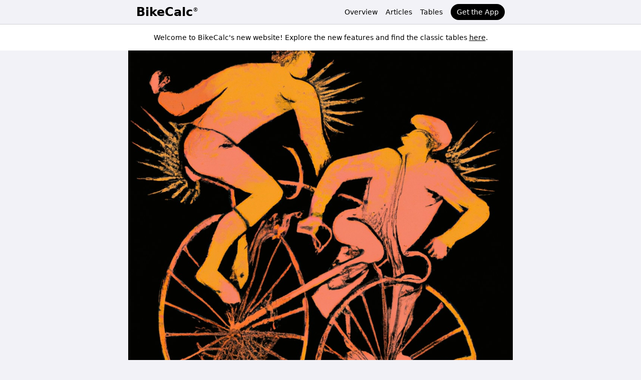

--- FILE ---
content_type: text/html; charset=utf-8
request_url: https://bikecalc.com/articles/gear-inches.html
body_size: 18802
content:
<!doctype html>
<html dir="ltr" lang="en">
  <head>
    <title>Gear Inches | BikeCalc</title>
    <meta charset="UTF-8"/>
    <!-- Scripts -->
    <script async src="https://www.googletagmanager.com/gtag/js?id=G-FTZG4YMG74"></script>

    <script>
  window.dataLayer = window.dataLayer || [];
  function gtag() { dataLayer.push(arguments); }
  gtag("js", new Date());
  gtag("config", "G-FTZG4YMG74");
</script>

    <script async src="https://pagead2.googlesyndication.com/pagead/js/adsbygoogle.js?client=ca-pub-5557957383572195" crossorigin="anonymous"></script>

    <script type="application/ld+json">
    {
      "@context": "http://schema.org",
      "@type": "Article",
      "author": {
        "@type": "Organization",
        "name": "BikeCalc",
        "url": "https://www.bikecalc.com/index.html"
      },
      "headline": "Gear Inches: Learn about the customary gearing system still in use today | BikeCalc",
      "image": "https://www.bikecalc.com/assets/gear-inches.png",
      "url": "https://www.bikecalc.com/articles/gear-inches.html"
    }
    </script>
    <!-- Meta Tags -->
    <meta name="apple-mobile-web-app-capable" content="no"/>
    <meta name="apple-mobile-web-app-title" content="BikeCalc"/>
    <meta name="application-name" content="BikeCalc"/>
    <meta name="author" content="Alexandre H. Saad"/>
    <meta name="color-scheme" content="light dark"/>
    <meta name="copyright" content="A. H. de Quatre Ltd."/>
    <!-- TODO: Write page description -->
    <meta name="description" content=""/>
    <meta name="google" content="notranslate"/>
    <meta name="keywords" content=""/>
    <meta name="mobile-web-app-capable" content="no"/>
    <meta name="viewport" content="width=device-width, initial-scale=1.0"/>
    <!-- Open Graph Tags -->
    <meta property="og:determiner" content=""/>
    <meta property="og:image" content="https://www.bikecalc.com/assets/gear-inches.png"/>
    <meta property="og:locale" content="en_US"/>
    <meta property="og:site_name" content="BikeCalc"/>
    <meta property="og:title" content="Gear Inches | BikeCalc"/>
    <meta property="og:type" content="website"/>
    <meta property="og:url" content="https://www.bikecalc.com/articles/gear-inches.html"/>
    <!-- Links -->
    <link rel="apple-touch-icon" href="/assets/favicon.png"/>
    <link rel="canonical" href="https://www.bikecalc.com/articles/gear-inches.html"/>
    <link rel="shortcut icon" type="image/png" href="/assets/favicon.png"/>
    <link rel="stylesheet" type="text/css" href="/styles/anchor.css?version=6"/>
    <link rel="stylesheet" type="text/css" href="/styles/disclosure.css?version=6"/>
    <link rel="stylesheet" type="text/css" href="/styles/app.generated.css?version=6"/>
  </head>
  <body oncontextmenu="false" class="select-none min-h-screen bg-systemGroupedBackground">
    <noscript>JavaScript is Disabled.</noscript>
    <!-- Top Navigation Section -->
    <header class="bg-systemGroupedBackground bg-opacity-90 backdrop-blur-md border-b border-systemGray4 sticky top-0 w-full z-50">
  <div class="flex justify-between items-center whitespace-nowrap max-w-3xl h-12 mx-auto px-4 space-x-4">
    <div class="flex items-start">
      <a title="Visit the home page" href="/index.html" class="font-semibold text-2xl">BikeCalc</a>
      <p class="font-extralight text-[11px] pt-[3.5px]">®</p>
    </div>
    <nav class="flex items-center space-x-4">
      <!-- Desktop Navigation -->
      <div class="hidden sm:block">
        <ul class="flex items-center space-x-4 text-sm font-medium">
          <li>
            <a title="Visit the home page" href="/index.html">Overview</a>
          </li>
          <li>
            <a title="View the list of articles" href="/articles/index.html">Articles</a>
          </li>
          <li>
            <a title="View the list of tables" href="/tables/index.html">Tables</a>
          </li>
        </ul>
      </div>
      <!-- Mobile Navigation -->
      <div class="block sm:hidden">
        <details id="mobile-menu" class="group">
          <summary>
            <div class="cursor-pointer transition ease-in-out duration-500 group-open:rotate-180">
              <!-- chevron.up.black.medium.16pt -->
<svg version="1.1" xmlns="http://www.w3.org/2000/svg" xmlns:xlink="http://www.w3.org/1999/xlink" width="16.9629" height="10.3418" class="text-primary fill-current">
  <g>
    <rect height="10.3418" opacity="0" width="16.9629" x="0" y="0"/>
    <path d="M0.263672 8.02734C0.0976562 8.18359 0 8.4082 0 8.66211C0 9.16992 0.380859 9.55078 0.888672 9.55078C1.14258 9.55078 1.37695 9.46289 1.52344 9.29688L9.00391 1.66016L7.95898 1.66016L15.4395 9.29688C15.5957 9.46289 15.8301 9.55078 16.0742 9.55078C16.582 9.55078 16.9629 9.16992 16.9629 8.66211C16.9629 8.4082 16.8652 8.18359 16.6992 8.02734L9.14062 0.292969C8.97461 0.107422 8.73047 0 8.48633 0C8.23242 0 7.99805 0.107422 7.82227 0.292969Z"/>
  </g>
</svg>

            </div>
          </summary>
          <div class="absolute w-full left-0 top-12 group-open:no-scroll">
            <ul class="bg-systemGroupedBackground bg-opacity-90 backdrop-blur-md border-b border-systemGray4 text-sm font-medium px-8 pt-2 py-4 divide-y divide-systemGray4">
              <li class="py-4">
                <a title="Visit the home page" href="/index.html">Overview</a>
              </li>
              <li class="py-4">
                <a title="View the list of articles" href="/articles/index.html">Articles</a>
              </li>
              <li class="py-4">
                <a title="View the list of tables" href="/tables/index.html">Tables</a>
              </li>
            </ul>
            <div id="mobile-menu-background" class="bg-black bg-opacity-90 h-screen"></div>
          </div>
        </details>
      </div>
      <a title="Download on the App Store" href="https://apps.apple.com/app/apple-store/id1625754501?pt=120296269&ct=bikecalc.com&mt=8" class="capsule-button-sm">Get the App</a>
    </nav>
  </div>
</header>
<script>
  document.getElementById("mobile-menu-background").addEventListener("click", function() {
    const detailsElement = document.getElementById("mobile-menu");
    detailsElement.setAttribute("disabled", true);
    detailsElement.removeAttribute("open");
  });
</script>

    <!-- Top Banner Section -->
    <div class="flex bg-secondarySystemGroupedBackground py-4">
  <div class="max-w-3xl items-center mx-auto px-4 text-sm">
    <p>Welcome to BikeCalc's new website! Explore the new features and find the classic tables <a title="View the list of tables" href="/tables/index.html" class="underline">here</a>.</p>
  </div>
</div>

    <main class="min-h-screen max-w-3xl mx-auto pb-16 space-y-16">
      <!-- Article Section -->
      <section>
        <article>
          <figure class="aspect-video pb-10">
            <img width="1024" height="1024" src="/assets/gear-inches.png" alt="Gear Inches" class="scaled-fill"/>
          </figure>
          <div class="max-w-2xl prose mx-4">
            <header>
              <h1 class="not-prose font-semibold text-primary text-3xl md:text-4xl">Learn about the customary gearing system still in use today</h1>
              <p>Older standards are still used in the cycling industry. This article aims to explain what gear inches are, how they're calculated, and when they're useful.</p>
            </header>
            <h3>What are gear inches?</h3>
            <p>Gear inches is the diameter in inches of the drive wheel of a high-wheel bicycle with equivalent gearing. It was originally intended for direct-driven bicycles, but has since been modified for the chain-driven "safety" bicycle.</p>
            <h3>How are gear inches calculated?</h3>
            <p>This system is less cumbersome to calculate than the development meter system. It's measured in inches and can be calculated by multiplying the diameter of the rear wheel by the gear ratio.</p>
            <p>Gear inches can be calculated from the following formula, where TT stands for tire thickness, RD for rim diameter, GR for gear ratio, and GI for gear inches.</p>
            <p>
              <math>
                <mtext>(TT × 2 + RD) × GR = GI</mtext>
              </math>
            </p>
            <h3>Where can measurements be found?</h3>
            <p>The thickness of the tire is measured across its tread, and the diameter of the rim is measured up to its bead. Both are measured in inches. A marking can also be found printed on the sidewalls of the tire. To learn more about tire sizes, please visit our articles covering the individual sizing systems.</p>
            <h3>When should gear inches be used?</h3>
            <p>Gear inches are most commonly used in countries that have not yet adopted the metric system. They're useful when the wheel sizes differ, however they're less effective when the crank arms are of different lengths. It's recommended to use gear inches prior to changing the tire width or rim diameter.</p>
            <h3>Which other gearing systems exist?</h3>
            <p>There exists several other systems, each with their advantages and drawbacks. To learn more about these gearing systems, please visit our articles covering each topic individually.</p>
            <h3>Why does BikeCalc provide all gearing systems?</h3>
            <p>BikeCalc tries to cater for all cyclists and modern bicycles. We realize that no system is better than an other, only some are better suited in certain circumstances; and it's up to the end-user to decide which one is most appropriate for their specific use case.</p>   
          </div>
        </article>
      </section>
      <!-- Bottom Adverts Section -->
      <section>
  <ul class="mx-4 space-y-8">
    <!-- BikeCalc App Advert -->
    <li class="card-2xl">
      <article>
        <div class="p-8 space-y-5">
          <header>
            <h2 class="font-semibold text-2xl no-underline text-primary">Download BikeCalc on the App Store</h2>
            <p class="font-normal text-base text-primary pt-4">Get the most out of BikeCalc on your iPhone.</p>
          </header>
          <div class="navigation-destination-sm justify-start sm:justify-center md:justify-start">
            <a title="Get BikeCalc on the App Store" href="https://apps.apple.com/app/apple-store/id1625754501?pt=120296269&ct=bikecalc.com&mt=8" class="font-medium">Get the App</a>
            <div class="object-contain">
              <!-- chevron.right.black.bold.10pt -->
<svg version="1.1" xmlns="http://www.w3.org/2000/svg" xmlns:xlink="http://www.w3.org/1999/xlink" width="5.58861" height="9.19021" class="text-primary fill-current">
  <g>
    <rect height="9.19021" opacity="0" width="5.58861" x="0" y="0"/>
    <path d="M5.58861 4.59267C5.58115 4.28408 5.47636 4.04121 5.21946 3.78918L1.62458 0.268707C1.4397 0.0849792 1.22783 0 0.962856 0C0.437786 0 0 0.429173 0 0.951664C0 1.21176 0.108514 1.45463 0.317201 1.657L3.3571 4.58893L0.317201 7.52833C0.112244 7.72697 0 7.97242 0 8.2374C0 8.75616 0.437786 9.18906 0.962856 9.18906C1.22037 9.18906 1.4397 9.10408 1.62458 8.9192L5.21946 5.39615C5.48009 5.14297 5.58861 4.89752 5.58861 4.59267Z"/>
  </g>
</svg>

            </div>
          </div>
        </div>
      </article>
    </li>
    <!-- BikeCalc Web Advert -->
    <li class="card-2xl">
      <article>
        <div class="p-8 space-y-5">
          <header>
            <h2 class="font-semibold text-2xl no-underline text-primary">Experience BikeCalc in the browser (Beta)</h2>
            <p class="font-normal text-base text-primary pt-4">Try the web version and let us know how we can improve it.</p>
          </header>
          <div class="navigation-destination-sm justify-start sm:justify-center md:justify-start">
            <a title="Try bikeCalc on the Web" href="/products/gear-calculator.html" class="font-medium">Try it Free</a>
            <div class="object-contain">
              <!-- chevron.right.black.bold.10pt -->
<svg version="1.1" xmlns="http://www.w3.org/2000/svg" xmlns:xlink="http://www.w3.org/1999/xlink" width="5.58861" height="9.19021" class="text-primary fill-current">
  <g>
    <rect height="9.19021" opacity="0" width="5.58861" x="0" y="0"/>
    <path d="M5.58861 4.59267C5.58115 4.28408 5.47636 4.04121 5.21946 3.78918L1.62458 0.268707C1.4397 0.0849792 1.22783 0 0.962856 0C0.437786 0 0 0.429173 0 0.951664C0 1.21176 0.108514 1.45463 0.317201 1.657L3.3571 4.58893L0.317201 7.52833C0.112244 7.72697 0 7.97242 0 8.2374C0 8.75616 0.437786 9.18906 0.962856 9.18906C1.22037 9.18906 1.4397 9.10408 1.62458 8.9192L5.21946 5.39615C5.48009 5.14297 5.58861 4.89752 5.58861 4.59267Z"/>
  </g>
</svg>

            </div>
          </div>
        </div>
      </article>
    </li>
  </ul>
</section>

    </main>
    <footer class="max-w-3xl mx-auto text-xs px-4">
      <!-- Breadcrumbs Section -->
      <section class="border-t border-systemGray4 py-4">
        <div class="flex flex-nowrap overflow-clip items-center gap-4">
          <a title="Visit the home page" href="/index.html">BikeCalc</a>
          <div class="object-contain">
            <!-- chevron.right.black.regular.14pt -->
<svg version="1.1" xmlns="http://www.w3.org/2000/svg" xmlns:xlink="http://www.w3.org/1999/xlink" width="6.68555" height="11.874" class="text-primary fill-current">
  <g>
    <rect height="11.874" opacity="0" width="6.68555" x="0" y="0"/>
    <path d="M6.68555 5.93359C6.68555 5.7627 6.61719 5.60547 6.4873 5.48242L1.07324 0.177734C0.950195 0.0615234 0.799805 0 0.62207 0C0.273438 0 0 0.266602 0 0.62207C0 0.792969 0.0683594 0.950195 0.177734 1.06641L5.1543 5.93359L0.177734 10.8008C0.0683594 10.917 0 11.0674 0 11.2451C0 11.6006 0.273438 11.8672 0.62207 11.8672C0.799805 11.8672 0.950195 11.8057 1.07324 11.6826L6.4873 6.38477C6.61719 6.25488 6.68555 6.10449 6.68555 5.93359Z"/>
  </g>
</svg>

          </div>
          <a title="View the list of articles" href="/articles/index.html">Articles</a>
          <div class="object-contain">
            <!-- chevron.right.black.regular.14pt -->
<svg version="1.1" xmlns="http://www.w3.org/2000/svg" xmlns:xlink="http://www.w3.org/1999/xlink" width="6.68555" height="11.874" class="text-primary fill-current">
  <g>
    <rect height="11.874" opacity="0" width="6.68555" x="0" y="0"/>
    <path d="M6.68555 5.93359C6.68555 5.7627 6.61719 5.60547 6.4873 5.48242L1.07324 0.177734C0.950195 0.0615234 0.799805 0 0.62207 0C0.273438 0 0 0.266602 0 0.62207C0 0.792969 0.0683594 0.950195 0.177734 1.06641L5.1543 5.93359L0.177734 10.8008C0.0683594 10.917 0 11.0674 0 11.2451C0 11.6006 0.273438 11.8672 0.62207 11.8672C0.799805 11.8672 0.950195 11.8057 1.07324 11.6826L6.4873 6.38477C6.61719 6.25488 6.68555 6.10449 6.68555 5.93359Z"/>
  </g>
</svg>

          </div>
          <a title="View the article on gear inches" href="/articles/gear-inches.html">Gear Inches</a>
        </div>
      </section>
      <!-- Bottom Navigation Section -->
      <section class="border-t border-systemGray4 py-4">
  <nav class="grid grid-cols-2 items-start gap-x-4 gap-y-8 sm:grid-cols-3 md:grid-cols-4">
    <ul class="space-y-2">
      <li>
        <a title="View the list of articles" href="/articles/index.html" class="font-semibold">Articles</a>
      </li>
      <li>
        <a title="View the article on gear ratios" href="/articles/gear-ratios.html">Gear Ratios</a>
      </li>
      <li>
        <a title="View the article on gear inches" href="/articles/gear-inches.html">Gear Inches</a>
      </li>
      <li>
        <a title="View the article on development meters" href="/articles/development-meters.html">Development Meters</a>
      </li>
      <li>
        <a title="View the article on gain ratios" href="/articles/gain-ratios.html">Gain Ratios</a>
      </li>
      <li>
        <a title="View the article on skid patches" href="/articles/skid-patches.html">Skid Patches</a>
      </li>
      <li>
        <a title="View the article on tire circumferences" href="/articles/tire-circumferences.html">Tire Circumferences</a>
      </li>
      <li>
        <a title="View the article on tire sizes" href="/articles/tire-sizes.html">Tire Sizes</a>
      </li>
    </ul>
    <ul class="space-y-2">
      <li>
        <a title="View the list of tables" href="/tables/index.html" class="font-semibold">Tables</a>
      </li>
      <li>
        <a title="View the table of similar gear ratios" href="/tables/gear-ratios.html">Gear Ratios</a>
      </li>
      <li>
        <a title="View the table of similar gear inches" href="/tables/gear-inches.html">Gear Inches</a>
      </li>
      <li>
        <a title="View the table of similar development meters" href="/tables/development-meters.html">Development Meters</a>
      </li>
      <li>
        <a title="View the table of similar gain ratios" href="/tables/gain-ratios.html">Gain Ratios</a>
      </li>
      <li>
        <a title="View the table of similar skid patches" href="/tables/skid-patches.html">Skid Patches</a>
      </li>
      <li>
        <a title="View the table of similar chain links" href="/tables/chain-links.html">Chain Links</a>
      </li>
      <li>
        <a title="View the table of similar speeds" href="/tables/speeds.html">Speeds</a>
      </li>
      <li>
        <a title="View the table of similar cadences" href="/tables/cadences.html">Cadences</a>
      </li>
    </ul>
    <ul class="space-y-2">
      <li>
        <p class="font-semibold">Products</p>
      </li>
      <li>
        <a title="View the BikeCalc app on the App Store" href="https://apps.apple.com/app/apple-store/id1625754501?pt=120296269&ct=bikecalc.com&mt=8">BikeCalc iOS</a>
      </li>
      <li>
        <a title="View the BikeCalc app on the Web" href="/products/gear-calculator.html">BikeCalc Web (Beta)</a>
      </li>
      <li>
        <a title="View the BikeCalc API Documentation" href="https://api.bikecalc.com/docs/index.html">BikeCalc API (Beta)</a>
      </li>
      <li>
        <a title="View the BikeCalc SDK Documentation" href="https://bikecalc.github.io/bikecalc-sdk/documentation/bikecalcsdk/">BikeCalc SDK (Beta)</a>
      </li>
    </ul>
  </nav>
</section>

      <!-- Legal Section -->
      <section class="border-t border-systemGray4 py-4">
  <div class="items-center h-6">
    <p>
      <span>©</span>
      <span>2009-2026<span>
      </span>A. H. de Quatre Ltd.</span>
    </p>
  </div>
  <div class="flex flex-wrap items-center gap-x-4 gap-y-0">
    <a title="View the customer privacy policy" href="/legal/privacy-policy.html">Privacy Policy</a>
    <span>|</span>
    <a title="View the website terms of use" href="/legal/terms-of-use.html">Terms of Use</a>
    <span>|</span>
    <a title="View the biscuit policy" href="/legal/biscuit-policy.html">Biscuit Policy</a>
    <span>|</span>
    <a title="View the site map" href="/sitemap/index.html">Site Map</a>
    <span>|</span>
    <a title="Contact the site owner" href="mailto:support@bikecalc.com">Contact</a>
  </div>
</section>

    </footer>
  </body>
</html>


--- FILE ---
content_type: text/html; charset=utf-8
request_url: https://www.google.com/recaptcha/api2/aframe
body_size: 264
content:
<!DOCTYPE HTML><html><head><meta http-equiv="content-type" content="text/html; charset=UTF-8"></head><body><script nonce="cWefvvnhUXpm_eYvafAuhg">/** Anti-fraud and anti-abuse applications only. See google.com/recaptcha */ try{var clients={'sodar':'https://pagead2.googlesyndication.com/pagead/sodar?'};window.addEventListener("message",function(a){try{if(a.source===window.parent){var b=JSON.parse(a.data);var c=clients[b['id']];if(c){var d=document.createElement('img');d.src=c+b['params']+'&rc='+(localStorage.getItem("rc::a")?sessionStorage.getItem("rc::b"):"");window.document.body.appendChild(d);sessionStorage.setItem("rc::e",parseInt(sessionStorage.getItem("rc::e")||0)+1);localStorage.setItem("rc::h",'1769075180862');}}}catch(b){}});window.parent.postMessage("_grecaptcha_ready", "*");}catch(b){}</script></body></html>

--- FILE ---
content_type: text/css
request_url: https://bikecalc.com/styles/anchor.css?version=6
body_size: -570
content:
a.anchor {
  display: block;
  position: relative;
  top: -64px;
  visibility: hidden;
}

--- FILE ---
content_type: text/css
request_url: https://bikecalc.com/styles/disclosure.css?version=6
body_size: -516
content:
details summary {
  list-style: none;
}

details summary::marker,
details summary::-webkit-details-marker {
  /* Removes the default arrow from details. */
  display: none;
}